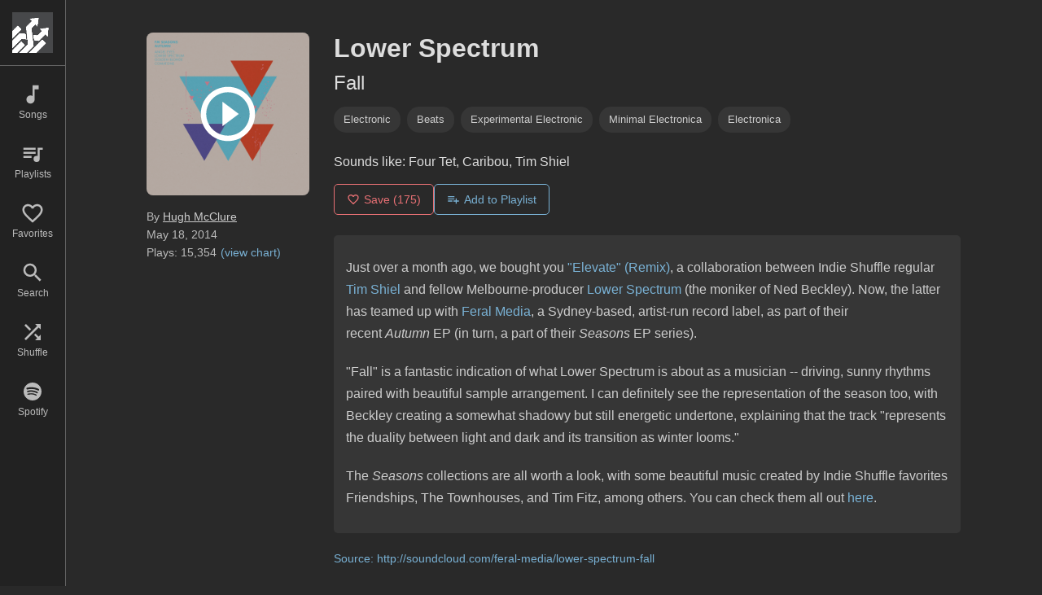

--- FILE ---
content_type: text/html; charset=utf-8
request_url: https://www.indieshuffle.com/lower-spectrum-fall/
body_size: 1056
content:
<!DOCTYPE html>
<html>
<head>
  <link rel="stylesheet" type="text/css" class="__meteor-css__" href="/91040eca2b9dc2382951ecbe3c27fb0dcf823c2a.css?meteor_css_resource=true">
<title>Indie Shuffle</title>
	<meta name="viewport" content="width=device-width, initial-scale=1.0, maximum-scale=1.0, user-scalable=no">
	<meta name="apple-mobile-web-app-capable" content="yes">
	<meta name="mobile-web-app-capable" content="yes">
	<link rel="apple-touch-icon" sizes="180x180" href="/apple-touch-icon.png">
	<link rel="icon" type="image/png" sizes="32x32" href="/favicon-32x32.png">
	<link rel="icon" type="image/png" sizes="16x16" href="/favicon-16x16.png">

</head>
<body><div id="react-target"></div>
  <script type="text/javascript">__meteor_runtime_config__ = JSON.parse(decodeURIComponent("%7B%22meteorRelease%22%3A%22METEOR%403.3.1%22%2C%22gitCommitHash%22%3A%22ef9f93b6338782009c61dd70b23823b86aed2735%22%2C%22meteorEnv%22%3A%7B%22NODE_ENV%22%3A%22production%22%2C%22TEST_METADATA%22%3A%22%7B%7D%22%7D%2C%22PUBLIC_SETTINGS%22%3A%7B%22google%22%3A%7B%22clientId%22%3A%22659558661636-5jaulnkh3ng06poag51pbo9fgh2bmj9b.apps.googleusercontent.com%22%7D%2C%22facebook%22%3A%7B%22clientId%22%3A%22307345949384%22%7D%2C%22soundcloud%22%3A%7B%22clientId%22%3A%22Av54XCzCkKMyQKZ1SaMsXvTWMFOgIl0u%22%7D%7D%2C%22debug%22%3Afalse%2C%22ROOT_URL%22%3A%22https%3A%2F%2Fwww.indieshuffle.com%22%2C%22ROOT_URL_PATH_PREFIX%22%3A%22%22%2C%22reactFastRefreshEnabled%22%3Atrue%2C%22autoupdate%22%3A%7B%22versions%22%3A%7B%22web.browser%22%3A%7B%22version%22%3A%222271ae529b1e4e3bedccb71207e8c304ccf92989%22%2C%22versionRefreshable%22%3A%22f74459f24092af0e6e06e25820ba1872c2fdbe97%22%2C%22versionNonRefreshable%22%3A%22e3096ffa845f208b7b0e6bdffd1afa2f9712fa12%22%2C%22versionReplaceable%22%3A%22a12d21e16b9efb5dcdbdef8aba9dfbccfcc431ee%22%7D%2C%22web.browser.legacy%22%3A%7B%22version%22%3A%22b3c7d3460315de784a5dac7227831c5aab18f608%22%2C%22versionRefreshable%22%3A%22f74459f24092af0e6e06e25820ba1872c2fdbe97%22%2C%22versionNonRefreshable%22%3A%22897069fc37602eeb63d5f6f573938bf1cd380668%22%2C%22versionReplaceable%22%3A%22a12d21e16b9efb5dcdbdef8aba9dfbccfcc431ee%22%7D%7D%2C%22autoupdateVersion%22%3Anull%2C%22autoupdateVersionRefreshable%22%3Anull%2C%22autoupdateVersionCordova%22%3Anull%2C%22appId%22%3A%22eilmpszgfrt.j1sbakqvlaat%22%7D%2C%22appId%22%3A%22eilmpszgfrt.j1sbakqvlaat%22%2C%22isModern%22%3Afalse%7D"))</script>

  <script type="text/javascript" src="/c49dcd34ef7c58357d9050efcbfb3da1a7f54856.js?meteor_js_resource=true"></script>


</body>
</html>

--- FILE ---
content_type: text/css; charset=UTF-8
request_url: https://www.indieshuffle.com/91040eca2b9dc2382951ecbe3c27fb0dcf823c2a.css?meteor_css_resource=true
body_size: 750
content:
html{-webkit-font-smoothing:antialiased;background:#292929;color:#ddd;font-family:Arial,sans-serif;font-size:16px;font-weight:400;height:100%;line-height:1.6;overflow-y:scroll;scrollbar-gutter:stable}body,html{margin:0}a{color:#ddd}#content{margin:0 auto;max-width:1000px;padding:40px 40px 100px 120px;width:calc(96% - 120px)}@media (max-width:768px){#content{padding:20px 10px 150px;width:calc(100% - 20px)}}h1{margin-top:0}.no-underline{text-decoration:none}.toast-notification{background:#79b1d4;border-radius:4px;bottom:90px;box-shadow:0 2px 10px rgba(0,0,0,.3);color:#fff;font-size:14px;left:50%;max-width:80%;padding:12px 20px 10px;position:fixed;text-align:center;transform:translateX(-50%);z-index:1000}@media (max-width:768px){.toast-notification{bottom:70px}a:hover,button:hover{transition:none!important}body,html{height:-webkit-fill-available}body{-webkit-overflow-scrolling:touch}.nav-item:active,a:active,button:active{opacity:.7}}